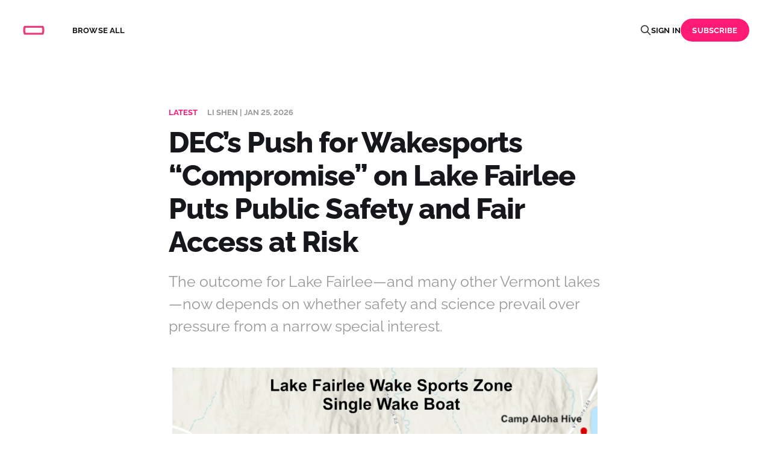

--- FILE ---
content_type: text/html; charset=utf-8
request_url: https://www.sidenote.news/
body_size: 7311
content:
<!DOCTYPE html>
<html lang="en">

<head>
    <meta charset="utf-8">
    <meta name="viewport" content="width=device-width, initial-scale=1">
    <title>Sidenote</title>
    <link rel="stylesheet" href="https://www.sidenote.news/assets/built/screen.css?v=b2bf6844e6">

    <meta name="description" content="Hyper-local news and community stories.">
    <link rel="icon" href="https://www.sidenote.news/content/images/size/w256h256/2022/01/sidenote.png" type="image/png">
    <link rel="canonical" href="https://www.sidenote.news/">
    <meta name="referrer" content="no-referrer-when-downgrade">
    <link rel="next" href="https://www.sidenote.news/page/2/">
    
    <meta property="og:site_name" content="Sidenote">
    <meta property="og:type" content="website">
    <meta property="og:title" content="Sidenote">
    <meta property="og:description" content="Hyper-local news and community stories.">
    <meta property="og:url" content="https://www.sidenote.news/">
    <meta property="og:image" content="https://www.sidenote.news/content/images/size/w1200/2022/01/cover.png">
    <meta property="article:publisher" content="https://www.facebook.com/sidenote.news">
    <meta name="twitter:card" content="summary_large_image">
    <meta name="twitter:title" content="Sidenote">
    <meta name="twitter:description" content="Hyper-local news and community stories.">
    <meta name="twitter:url" content="https://www.sidenote.news/">
    <meta name="twitter:image" content="https://www.sidenote.news/content/images/size/w1200/2022/01/cover-1.png">
    <meta property="og:image:width" content="1200">
    <meta property="og:image:height" content="675">
    
    <script type="application/ld+json">
{
    "@context": "https://schema.org",
    "@type": "WebSite",
    "publisher": {
        "@type": "Organization",
        "name": "Sidenote",
        "url": "https://www.sidenote.news/",
        "logo": {
            "@type": "ImageObject",
            "url": "https://www.sidenote.news/content/images/2022/01/sidenote-1.png",
            "width": 60,
            "height": 60
        }
    },
    "url": "https://www.sidenote.news/",
    "name": "Sidenote",
    "mainEntityOfPage": "https://www.sidenote.news/",
    "description": "Hyper-local news and community stories."
}
    </script>

    <meta name="generator" content="Ghost 6.13">
    <link rel="alternate" type="application/rss+xml" title="Sidenote" href="https://www.sidenote.news/rss/">
    <script defer src="https://cdn.jsdelivr.net/ghost/portal@~2.56/umd/portal.min.js" data-i18n="true" data-ghost="https://www.sidenote.news/" data-key="7f38be680883a340b1ef96fc28" data-api="https://sidenote.ghost.io/ghost/api/content/" data-locale="en" crossorigin="anonymous"></script><style id="gh-members-styles">.gh-post-upgrade-cta-content,
.gh-post-upgrade-cta {
    display: flex;
    flex-direction: column;
    align-items: center;
    font-family: -apple-system, BlinkMacSystemFont, 'Segoe UI', Roboto, Oxygen, Ubuntu, Cantarell, 'Open Sans', 'Helvetica Neue', sans-serif;
    text-align: center;
    width: 100%;
    color: #ffffff;
    font-size: 16px;
}

.gh-post-upgrade-cta-content {
    border-radius: 8px;
    padding: 40px 4vw;
}

.gh-post-upgrade-cta h2 {
    color: #ffffff;
    font-size: 28px;
    letter-spacing: -0.2px;
    margin: 0;
    padding: 0;
}

.gh-post-upgrade-cta p {
    margin: 20px 0 0;
    padding: 0;
}

.gh-post-upgrade-cta small {
    font-size: 16px;
    letter-spacing: -0.2px;
}

.gh-post-upgrade-cta a {
    color: #ffffff;
    cursor: pointer;
    font-weight: 500;
    box-shadow: none;
    text-decoration: underline;
}

.gh-post-upgrade-cta a:hover {
    color: #ffffff;
    opacity: 0.8;
    box-shadow: none;
    text-decoration: underline;
}

.gh-post-upgrade-cta a.gh-btn {
    display: block;
    background: #ffffff;
    text-decoration: none;
    margin: 28px 0 0;
    padding: 8px 18px;
    border-radius: 4px;
    font-size: 16px;
    font-weight: 600;
}

.gh-post-upgrade-cta a.gh-btn:hover {
    opacity: 0.92;
}</style><script async src="https://js.stripe.com/v3/"></script>
    <script defer src="https://cdn.jsdelivr.net/ghost/sodo-search@~1.8/umd/sodo-search.min.js" data-key="7f38be680883a340b1ef96fc28" data-styles="https://cdn.jsdelivr.net/ghost/sodo-search@~1.8/umd/main.css" data-sodo-search="https://sidenote.ghost.io/" data-locale="en" crossorigin="anonymous"></script>
    
    <link href="https://www.sidenote.news/webmentions/receive/" rel="webmention">
    <script defer src="/public/cards.min.js?v=b2bf6844e6"></script>
    <link rel="stylesheet" type="text/css" href="/public/cards.min.css?v=b2bf6844e6">
    <script defer src="/public/comment-counts.min.js?v=b2bf6844e6" data-ghost-comments-counts-api="https://www.sidenote.news/members/api/comments/counts/"></script>
    <script defer src="/public/member-attribution.min.js?v=b2bf6844e6"></script>
    <script defer src="/public/ghost-stats.min.js?v=b2bf6844e6" data-stringify-payload="false" data-datasource="analytics_events" data-storage="localStorage" data-host="https://www.sidenote.news/.ghost/analytics/api/v1/page_hit"  tb_site_uuid="683cccf2-9cd8-44ea-a909-d47684bfcb79" tb_post_uuid="undefined" tb_post_type="null" tb_member_uuid="undefined" tb_member_status="undefined"></script><style>:root {--ghost-accent-color: #FF1A75;}</style>
    <!-- Global site tag (gtag.js) - Google Analytics -->
<script async src="https://www.googletagmanager.com/gtag/js?id=G-BN75HNY5YS"></script>
<script>
  window.dataLayer = window.dataLayer || [];
  function gtag(){dataLayer.push(arguments);}
  gtag('js', new Date());

  gtag('config', 'G-BN75HNY5YS');
</script>

<script>
  var gh_search_key = 'cdbffdb8bfea09c5b6187b67ac';
  var gh_search_migration = 'v2';
</script>
</head>

<body class="home-template is-head-left-logo">
<div class="gh-site">

    <header id="gh-head" class="gh-head gh-outer">
        <div class="gh-head-inner">
            <div class="gh-head-brand">
                <div class="gh-head-brand-wrapper">
                    <a class="gh-head-logo" href="https://www.sidenote.news">
                            <img src="https://www.sidenote.news/content/images/2022/01/sidenote-1.png" alt="Sidenote">
                    </a>
                </div>
                <button class="gh-search gh-icon-btn" aria-label="Search this site" data-ghost-search><svg xmlns="http://www.w3.org/2000/svg" fill="none" viewBox="0 0 24 24" stroke="currentColor" stroke-width="2" width="20" height="20"><path stroke-linecap="round" stroke-linejoin="round" d="M21 21l-6-6m2-5a7 7 0 11-14 0 7 7 0 0114 0z"></path></svg></button>
                <button class="gh-burger"></button>
            </div>

            <nav class="gh-head-menu">
                <ul class="nav">
    <li class="nav-browse-all"><a href="https://www.sidenote.news/page/2/">Browse all</a></li>
</ul>

            </nav>

            <div class="gh-head-actions">
                    <button class="gh-search gh-icon-btn" aria-label="Search this site" data-ghost-search><svg xmlns="http://www.w3.org/2000/svg" fill="none" viewBox="0 0 24 24" stroke="currentColor" stroke-width="2" width="20" height="20"><path stroke-linecap="round" stroke-linejoin="round" d="M21 21l-6-6m2-5a7 7 0 11-14 0 7 7 0 0114 0z"></path></svg></button>
                    <div class="gh-head-members">
                                <a class="gh-head-link" href="#/portal/signin" data-portal="signin">Sign in</a>
                                <a class="gh-head-btn gh-btn gh-primary-btn" href="#/portal/signup" data-portal="signup">Subscribe</a>
                    </div>
            </div>
        </div>
    </header>

    
<main id="gh-main" class="gh-main">
        <article class="gh-article post">
            <header class="gh-article-header gh-canvas">
    <div class="gh-article-meta">
            <span class="gh-article-label">Latest</span>
        <div>Li Shen</div> &nbsp;|&nbsp;
        <time class="gh-article-date" datetime="2026-01-25">Jan 25, 2026</time>
    </div>

    <h1 class="gh-article-title">DEC’s Push for Wakesports “Compromise” on Lake Fairlee Puts Public Safety and Fair Access at Risk</h1>

        <p class="gh-article-excerpt">The outcome for Lake Fairlee—and many other Vermont lakes—now depends on whether safety and science prevail over pressure from a narrow special interest.</p>
</header>

    <figure class="gh-article-image gh-canvas">
        <img
            srcset="/content/images/size/w300/2026/01/image1-1.png 300w,
                    /content/images/size/w720/2026/01/image1-1.png 720w,
                    /content/images/size/w960/2026/01/image1-1.png 960w,
                    /content/images/size/w1200/2026/01/image1-1.png 1200w,
                    /content/images/size/w2000/2026/01/image1-1.png 2000w"
            sizes="(max-width: 1200px) 100vw, 1200px"
            src="/content/images/size/w1200/2026/01/image1-1.png"
            alt="DEC’s Push for Wakesports “Compromise” on Lake Fairlee Puts Public Safety and Fair Access at Risk"
        >
            <figcaption><span style="white-space: pre-wrap;">Map of Lake Fairlee showing locations of youth summer camps and the public boat ramp. The dark blue area outlined in red is the Wakesports Zone. The yellow block indicates the area most negatively affected by a three-minute pass of a wakeboat in surf mode. In this 1000-ft wide swath (500 ft on either side of the wakeboat) the energy of its wake surpasses that of a water ski boat.</span></figcaption>
    </figure>

<section class="gh-content gh-canvas">
    <p>In June 2025, the Vermont Department of Environmental Conservation (DEC) proposed amendments to the Use of Public Waters Rules (UPW) that would put more lakes off-limits to wakesports. Under the proposal, a wakesports zone (WSZ) must include at least 100 contiguous acres of water that is at least 500 feet from shore, 3,000 feet long, and 20 feet deep, with an additional 500-foot safety buffer between wakesports and other lake users. In early December, these changes—intended to address safety concerns and cumulative impacts—moved smoothly through the Interagency Committee on Administrative Rules (ICAR).</p><p>The practical result of these standards is clear: wakesports would no longer be allowed on Lake Fairlee. This outcome was welcomed by Lake Fairlee residents, camps, and long-time lake users—but not by the boating industry and a single New Hampshire family that keeps a wake boat at a seasonal residence on the lake.</p><p>In December, groups that had petitioned for stronger wakesports rules—including the Lake Fairlee Association, all youth and family camps on the lake, and the selectboards of Thetford, Fairlee, and West Fairlee—were notified that the issue was not settled. Laura Dlugolecki of ANR (Agency of Natural Resources) convened a “small group” meeting outside the formal public rulemaking process, described as an effort to “brainstorm alternative ideas and strategies to resolve conflict” on lakes near the 100-acre WSZ cutoff.</p><p>That meeting took place on January 16. Although six lakes were nominally on the agenda (Shadow Lake in Glover, Holland Pond, Peacham Pond, Lake Parker, Lake Fairlee, and Harvey’s Lake), it quickly became apparent that Lake Fairlee was the sole focus—and that the only wakesports representation came from three members of the single wakeboat-owning family on Lake Fairlee.</p><p>Laura opened the meeting by explaining that the 3,000-foot WSZ length and 500-foot buffer on both sides of a wake boat were adopted in response to safety concerns and cumulative impacts, acknowledging that a wakeboat can dominate a lake while operating. On Lake Fairlee, however, the required zone does not fit within the available 100 acres of water that is 20 feet or more in depth.</p><p>A wide-ranging discussion followed, largely centered on the presence of five youth summer camps on Lake Fairlee, four of which are located directly along the proposed wakesports zone.</p><p>These camps are a defining feature of the lake, with a continuous history dating back to 1906. Together, they serve approximately 1,800 campers and 300 staff each summer, contributing significantly to the local economy through purchases of food, farm products, lodging, and other goods. Their programs emphasize water sports such as swimming, paddling, sailing, waterskiing, and basic waterfront skills for children as young as seven. Lake Fairlee’s generally calm waters are central to this mission—and wakesports fundamentally disrupt that safety, especially for vulnerable young campers.</p><p>During the meeting, wakeboat proponents offered a series of proposed “compromises,” each met with strong rebuttals:</p><ul><li>Limited operating hours (e.g., 4:00–7:00 pm) <em>Counter-argument from a camp director:</em> Campers use the waterfront throughout the day, including before breakfast and in the evening.</li><li>Allowing only one wakeboat at a time, any time of day <em>Counter-argument:</em> The lake’s current 96 acre wakesports zone can only accommodate one wake boat at a time already. Thus, this is not a compromise at all. Additionally, this would be nearly impossible to enforce. Imagine two wake boats arriving at the public ramp. Who goes first? Whose kids have to wait?</li><li>Claim that camp ski boats already make waves <em>Counter-argument:</em> Ski boats do not produce comparable wakes. A scientific analysis by St. Anthony Falls Laboratory found that wakeboat wave energy equals that of a ski boat only after traveling more than 575 feet, and wakeboat wave power after approximately 600 feet—well beyond the proposed 500-foot buffer.</li><li>Grandfathering a resident wakeboat <em>Counter-argument from DEC’s Jenny Austin:</em> “Grandfathering is legally problematic.”</li><li>Assertion that there are no conflicts on Lake Fairlee <em>Counter-argument from Andy Pomerantz:</em> “After being knocked off my paddleboard once and having waves wash across the front of my kayak last summer, we no longer go out on the lake when we see a wake boat in use.”</li></ul><p><em>Counter-argument from the director of Camp Lochearn:</em> “We use many paddle-boards, canoes, and kayaks. We have girls 7-8 years of age on stand-up paddleboards. I can't begin to say how dangerous it is to have wakesports on the lake. There are other camps near us, Ohana, Horizons, and Billings. We support no wake boats, they are very dangerous to children' s camps.”</p><p><em>Counter-argument from the director of Camp Billings:</em> He described campers being knocked off docks and kayaks, emphasized year-round waterfront use, and noted that calm water and swim instruction are essential in an increasingly competitive camp market.</p><ul><li>Claim that excluding wake boats is unfair <em>Counter-argument:</em> The UPW Rules explicitly prioritize safety and normal uses: “Use conflicts shall be managed in a manner that provides for all normal uses to the greatest extent possible...”</li></ul><p><em>Counter-argument from Lake Harvey:</em> A single wakeboat prevents the majority of residents from using the lake.</p><p><em>Counter-argument from another attendee:</em> When a wakeboat appears, other users leave the water—reducing conflict only by forcing everyone else out.</p><ul><li>Dismissal of invasive species concerns as “an outrageous spreading of fear since fishing boats with ‘live wells’ are allowed.” <em>Counter-argument:</em> A Lake Parker attendee reported seeing a wakeboat discharge its ballast tank directly into the lake. Many lakes lack inspection or greeter programs.</li></ul><p>Jenny added that the former Home Lake Rule (that limited a wakeboat to one home lake per season, unless it was thoroughly decontaminated before moving to another lake) had been eliminated and that hot-wash stations are now recommended—raising unresolved questions about cost, feasibility, and funding.</p><ul><li>Concerns about enforcement <em>Comment:</em> The Marine Division of the State Police and Game Wardens enforce UPW Rules, but coverage is extremely limited. Each warden is responsible for roughly 300 square miles, including fish, wildlife, boating, and snowmobile enforcement.</li></ul><p>After an hour and a half, the meeting ended with Laura Dlugolecki stating that “this is the first step” toward conflict resolution.</p><p>For Lake Fairlee’s camps, families, swimmers, paddlers, and long-time residents, the concern is clear: this process appears less about safety and more about accommodating a single household. The proposed standards already reflect compromise. Further concessions would sacrifice public safety, ecological health, and a century of shared lake use.</p><p>The DEC seeks further public comments.&nbsp;</p><p>Public Hearings (In Person or Online) (Details<a href="https://dec.vermont.gov/watershed/lakes-ponds/lakes-and-ponds-rulemaking?ref=sidenote.news"> <u>HERE</u></a>)</p><ul><li>January 27: Brandon Town Hall, 49 Center St, Brandon, 5:30–8:00 PM <a href="https://forms.office.com/pages/responsepage.aspx?id=O5O0IK26PEOcAnDtzHVZxhWyeNrbg11JiabOY4fD1N9UNk43Q0NFNkxXWVUyOVZEOUNHMkxYT0hWWS4u&route=shorturl&ref=sidenote.news"><u>SIGN UP</u></a> to speak</li><li>February 4: VTrans Dill Building, Barre, 5:30–8:00 PM <a href="https://forms.office.com/pages/responsepage.aspx?id=O5O0IK26PEOcAnDtzHVZxhWyeNrbg11JiabOY4fD1N9UOVRTOE9VOVZOOTVLTFVKS1hMQk5GVTdRRS4u&route=shorturl&ref=sidenote.news"><u>SIGN</u></a> UP to speak</li></ul><p>Written Comments: Deadline February 20th at 4:30 PM&nbsp;</p><ul><li>Submit via the DEC online comment <a href="https://forms.office.com/pages/responsepage.aspx?id=O5O0IK26PEOcAnDtzHVZxhWyeNrbg11JiabOY4fD1N9UQldJMlRQUDJHQzQ1Qk9JTjNXQVc2RlZJUy4u&route=shorturl&ref=sidenote.news"><u>FORM</u></a></li><li>For longer comments or attachments email: ANR.WSMDLakes@vermont.gov</li></ul><p>Include “Wakesports” in the subject line.</p><p>The outcome for Lake Fairlee—and many other Vermont lakes—now depends on whether safety and science prevail over pressure from a narrow special interest.</p>
</section>

    <div class="gh-comments gh-canvas">
        
        <script defer src="https://cdn.jsdelivr.net/ghost/comments-ui@~1.3/umd/comments-ui.min.js" data-locale="en" data-ghost-comments="https://www.sidenote.news/" data-api="https://sidenote.ghost.io/ghost/api/content/" data-admin="https://sidenote.ghost.io/ghost/" data-key="7f38be680883a340b1ef96fc28" data-title="null" data-count="true" data-post-id="69760cbf2b20dc00013a64e7" data-color-scheme="auto" data-avatar-saturation="60" data-accent-color="#FF1A75" data-comments-enabled="all" data-publication="Sidenote" crossorigin="anonymous"></script>
    
    </div>

<footer class="gh-article-footer gh-canvas no-border">
    <nav class="gh-navigation">
        <div class="gh-navigation-previous">
        </div>

        <a class="gh-navigation-middle" href="/page/2"><span>Browse</span> all</a>

        <div class="gh-navigation-next">
                <a class="gh-navigation-link u-hover" href="/road-salt-a-necessary-evil-in-short-supply/">
                    Previous<span class="gh-navigation-hide">&nbsp;</span>
                    <span class="u-hover-arrow"><svg xmlns="http://www.w3.org/2000/svg" viewBox="0 0 32 32" fill="currentColor">
    <path d="M11.453 22.107L17.56 16l-6.107-6.12L13.333 8l8 8-8 8-1.88-1.893z"></path>
</svg></span>
                    <span class="u-hover-arrow"><svg xmlns="http://www.w3.org/2000/svg" viewBox="0 0 32 32" fill="currentColor">
    <path d="M11.453 22.107L17.56 16l-6.107-6.12L13.333 8l8 8-8 8-1.88-1.893z"></path>
</svg></span>
                </a>
        </div>
    </nav>
</footer>        </article>
</main>

        <div class="gh-subscribe-wrapper gh-canvas">
            <section class="gh-subscribe">
                <h3 class="gh-subscribe-title">Subscribe to Sidenote</h3>

                <div class="gh-subscribe-description">Sign up now to get the latest stories right in your inbox.</div>

                <a class="gh-subscribe-input u-hover" href="#/portal/signup" data-portal="signup">
                    your@email.com
                    <div class="gh-subscribe-input-btn">
                        <div class="u-hover-inner">
                            Subscribe
                            <span class="u-hover-arrow"><svg xmlns="http://www.w3.org/2000/svg" viewBox="0 0 32 32" fill="currentColor">
    <path d="M11.453 22.107L17.56 16l-6.107-6.12L13.333 8l8 8-8 8-1.88-1.893z"></path>
</svg></span>
                            <span class="u-hover-arrow"><svg xmlns="http://www.w3.org/2000/svg" viewBox="0 0 32 32" fill="currentColor">
    <path d="M11.453 22.107L17.56 16l-6.107-6.12L13.333 8l8 8-8 8-1.88-1.893z"></path>
</svg></span>
                        </div>
                    </div>
                </a>
            </section>
        </div>

    <footer class="gh-foot gh-outer">
        <div class="gh-foot-inner gh-inner">
            <div class="gh-copyright">
            </div>

            <nav class="gh-foot-menu">
                <ul class="nav">
    <li class="nav-about-sidenote"><a href="https://www.sidenote.news/about/">About Sidenote</a></li>
    <li class="nav-terms-of-service"><a href="https://www.sidenote.news/terms/">Terms of Service</a></li>
    <li class="nav-privacy-policy"><a href="https://www.sidenote.news/privacy/">Privacy Policy</a></li>
</ul>

            </nav>

            <div class="gh-powered-by">

            </div>
        </div>
        <div class="gh-foot-inner gh-inner">
            <div class="gh-copyright">
            </div>

            <nav class="gh-foot-menu">
                Sidenote LLC © 2026. All Rights Reserved.
            </nav>

            <div class="gh-powered-by">

            </div>
        </div>
    </footer>

</div>


<script src="https://www.sidenote.news/assets/built/main.min.js?v=b2bf6844e6"></script>



</body>

</html>